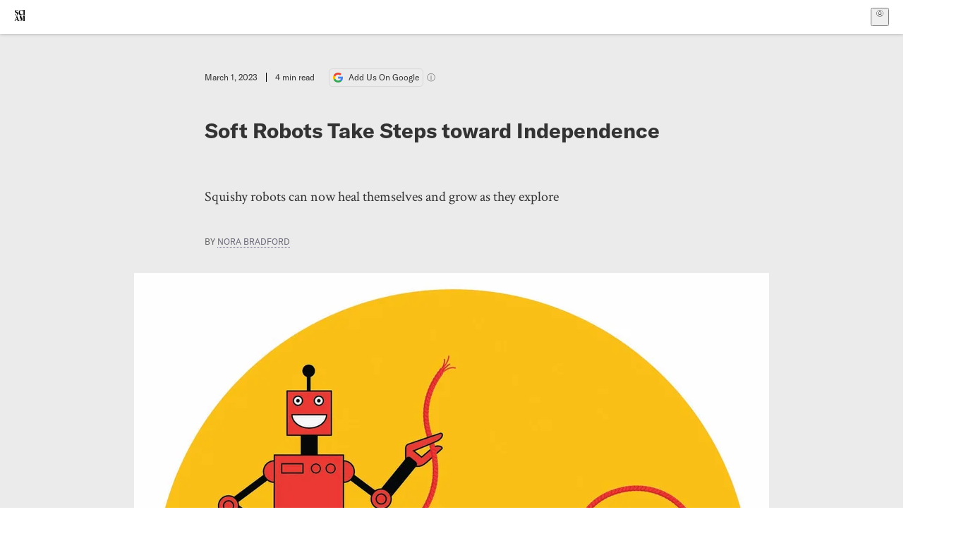

--- FILE ---
content_type: text/html; charset=utf-8
request_url: https://www.scientificamerican.com/article/soft-robots-take-steps-toward-independence/?error=cookies_not_supported&code=5f4fe54b-1f4f-487d-a03a-4168eff7ccca
body_size: 17475
content:
<!doctype html>
<html lang="en">
  <head>
    <meta charset="utf-8" />
    <title>Soft Robots Take Steps toward Independence | Scientific American</title>
    <link rel="canonical" href="https://www.scientificamerican.com/article/soft-robots-take-steps-toward-independence/">
    <meta name="theme-color" content="#fff"/>
    <meta name="robots" content="max-image-preview:large"/>
    <link rel="image_src" src="https://static.scientificamerican.com/sciam/cache/file/7B6D7EB9-FF84-41BC-9B5F8978BC45091C_source.jpg?w=1200">
    <meta property="og:url" content="https://www.scientificamerican.com/article/soft-robots-take-steps-toward-independence/"/>
    <meta property="og:image" content="https://static.scientificamerican.com/sciam/cache/file/7B6D7EB9-FF84-41BC-9B5F8978BC45091C_source.jpg?w=1200"/>
    <meta name="twitter:image" content="https://static.scientificamerican.com/sciam/cache/file/7B6D7EB9-FF84-41BC-9B5F8978BC45091C_source.jpg?w=1200"/>
    <meta name="author" content="Nora Bradford"/>
    <meta name="description" content="Squishy robots can now heal themselves and grow as they explore"/>
    <meta property="og:title" content="Soft Robots Take Steps toward Independence"/>
    <meta property="og:description" content="Squishy robots can now heal themselves and grow as they explore"/>
    <meta property="og:site_name" content="Scientific American"/>
    <meta property="og:type" content="article"/>
    <meta name="twitter:title" content="Soft Robots Take Steps toward Independence"/>
    <meta name="twitter:description" content="Squishy robots can now heal themselves and grow as they explore"/>
    <meta property="og:locale" content="en_US"/>
    <meta name="twitter:site" content="@sciam"/>
    <meta name="twitter:domain" content="scientificamerican.com"/>
    <meta name="twitter:card" content="summary_large_image"/>
    <script type="application/ld+json">{"@context":"https://schema.org","@type":"NewsArticle","mainEntityOfPage":{"@type":"WebPage","@id":"https://www.scientificamerican.com/article/soft-robots-take-steps-toward-independence/","breadcrumb":{"@type":"BreadcrumbList","itemListElement":[{"@type":"ListItem","position":1,"name":"Robotics","item":"https://www.scientificamerican.com/robotics/"},{"@type":"ListItem","position":2,"name":"Soft Robots Take Steps toward Independence","item":"https://www.scientificamerican.com/article/soft-robots-take-steps-toward-independence/"}]}},"headline":"Soft Robots Take Steps toward Independence","alternativeHeadline":"Soft Robots Take Steps toward Independence","description":"Squishy robots can now heal themselves and grow as they explore","url":"https://www.scientificamerican.com/article/soft-robots-take-steps-toward-independence/","thumbnailUrl":"https://static.scientificamerican.com/sciam/cache/file/7B6D7EB9-FF84-41BC-9B5F8978BC45091C_source.jpg?w=1200","image":["https://static.scientificamerican.com/sciam/cache/file/7B6D7EB9-FF84-41BC-9B5F8978BC45091C_source.jpg?w=1200","https://static.scientificamerican.com/sciam/cache/file/7B6D7EB9-FF84-41BC-9B5F8978BC45091C_source.jpg?crop=16%3A9%2Csmart&w=1920","https://static.scientificamerican.com/sciam/cache/file/7B6D7EB9-FF84-41BC-9B5F8978BC45091C_source.jpg?crop=4%3A3%2Csmart&w=1200","https://static.scientificamerican.com/sciam/cache/file/7B6D7EB9-FF84-41BC-9B5F8978BC45091C_source.jpg?crop=1%3A1%2Csmart&w=1000"],"datePublished":"2023-03-01T09:00:00-05:00","dateModified":"2024-05-02T01:16:00.928000+00:00","author":[{"@type":"Person","name":"Nora Bradford","url":"https://www.scientificamerican.com/author/nora-bradford/"}],"editor":null,"isAccessibleForFree":false,"publisher":{"@id":"https://www.scientificamerican.com/#publisher","name":"Scientific American"},"copyrightHolder":{"@id":"https://www.scientificamerican.com/#publisher","name":"Scientific American"}}</script>
    <script type="application/ld+json">{"@context":"https://schema.org","@type":"NewsMediaOrganization","@id":"https://www.scientificamerican.com/#publisher","name":"Scientific American","alternateName":"SciAm","legalName":"Scientific American, a Division of Springer Nature America, Inc.","description":"Scientific American is the essential guide to the most awe-inspiring advances in science and technology, explaining how they change our understanding of the world and shape our lives.","foundingDate":"1845-08-28","logo":{"@type":"ImageObject","url":"https://www.scientificamerican.com/static/sciam.svg"},"url":"https://www.scientificamerican.com/","masthead":"https://www.scientificamerican.com/masthead/","sameAs":["https://en.wikipedia.org/wiki/Scientific_American","https://www.wikidata.org/wiki/Q39379","https://www.jstor.org/publisher/sciamerican","https://x.com/sciam","https://www.youtube.com/user/SciAmerican","https://www.tiktok.com/@scientificamerican","https://www.threads.net/@scientific_american","https://www.facebook.com/ScientificAmerican/"],"address":{"@type":"PostalAddress","streetAddress":"1 New York Plaza","addressLocality":"New York","addressRegion":"NY","postalCode":"10004","addressCountry":"US"}}</script>
    <meta name="viewport" content="width=device-width, initial-scale=1.0" />
    <link rel="icon shortcut" href="/static/favicon.ico" />
    <link
      rel="alternate"
      type="application/rss+xml"
      title="RSS"
      href="https://www.scientificamerican.com/platform/syndication/rss/"
    />
    <script data-layer="critical">;performance.mark('app-load-start');((d,ael,dcl,unl,cxl,log,onunl)=>{log('[readyState]',d.readyState);d[ael]('readystatechange',()=>log('[readyState]',d.readyState));d[ael](dcl,()=>log(dcl));d[ael](unl,onunl);window.onload=()=>{d.removeEventListener(unl,onunl);log('windowloaded')};})(document,'addEventListener','DOMContentLoaded','beforeunload','cancelled',(...msg)=>console.log('[dev]',...msg),()=>{window[cxl]=true;log(cxl)});((l,pii) => {if (pii.some(p => l.search.includes(p+"="))) {window.initSearch = l.search;const anon = new URLSearchParams(l.search);pii.forEach(p => anon.delete(p));history.replaceState({}, "", l.pathname + "?" + anon);}
})(location, ["email", "magic_link", "token", "code", "state"]);</script>
    <script type="module" crossorigin src="/static/bundle.BK67io-6.js"></script>
    <link rel="modulepreload" crossorigin href="/static/chunks/preload-helper-MnokBkrb.js">
    <link rel="modulepreload" crossorigin href="/static/chunks/vendor-react-B-Vyd1x7.js">
    <link rel="modulepreload" crossorigin href="/static/chunks/sciam-F0lYLd9n.js">
    <link rel="modulepreload" crossorigin href="/static/chunks/use-auth-Bv0QkuY6.js">
    <link rel="modulepreload" crossorigin href="/static/chunks/datalayer-BUxHYK4X.js">
    <link rel="modulepreload" crossorigin href="/static/chunks/use-user-DgtGmJBQ.js">
    <link rel="modulepreload" crossorigin href="/static/chunks/storage-1WketebU.js">
    <link rel="modulepreload" crossorigin href="/static/chunks/use-chargebee-B3HVPlhv.js">
    <link rel="modulepreload" crossorigin href="/static/chunks/use-plan-B3HE6M6J.js">
    <link rel="modulepreload" crossorigin href="/static/chunks/use-cart-Xi_3pD9A.js">
    <link rel="modulepreload" crossorigin href="/static/chunks/tally-BPkw6UlL.js">
    <link rel="modulepreload" crossorigin href="/static/chunks/use-consent-frcpGqwf.js">
    <link rel="modulepreload" crossorigin href="/static/chunks/use-count-DCxKDE24.js">
    <link rel="modulepreload" crossorigin href="/static/chunks/provider-1zT_Y5lD.js">
    <link rel="modulepreload" crossorigin href="/static/chunks/useOverlay-D-ocqjaO.js">
    <link rel="modulepreload" crossorigin href="/static/chunks/gtm-jFHQ3j6T.js">
    <link rel="stylesheet" crossorigin href="/static/assets/bundle-CqsJjkVt.css">
    
    <link rel="stylesheet" href="/static/assets/ColumnSignup-BgAU8OG1.css">
    <link rel="stylesheet" href="/static/assets/ArticleList-CbosH0t6.css">
    <link rel="stylesheet" href="/static/assets/Header-CRsy5hbB.css">
    <link rel="stylesheet" href="/static/assets/Kicker-BuYKkL60.css">
    <link rel="stylesheet" href="/static/assets/ArticleDisplay-CkAgyHRP.css">
    <link rel="stylesheet" href="/static/assets/SubmitPostModule-B9Sd6hTZ.css">
    <link rel="stylesheet" href="/static/assets/TalkIcon-CYQQg01-.css">
    <link rel="stylesheet" href="/static/assets/Body-Dua_D-CD.css">
    <link rel="stylesheet" href="/static/assets/images--Rm_Dt2j.css">
    <link rel="stylesheet" href="/static/assets/Input-C57946EV.css">
    <link rel="stylesheet" href="/static/assets/DynamicLabelInput-DwXtCBSS.css">
    <link rel="stylesheet" href="/static/assets/index-5Au9tkUb.css">
    <link rel="stylesheet" href="/static/assets/Article-DIE7IuKC.css">
    <link rel="stylesheet" href="/static/assets/C52LWZEX.css">
    <link rel="stylesheet" href="/static/assets/Article-BJfUwIuQ.css">
    <link rel="stylesheet" href="/static/assets/Header-CrA2yIJ8.css">
    <link rel="stylesheet" href="/static/assets/DefaultLayout-DEYi769u.css">
    <link rel="stylesheet" href="/static/assets/article-vaVZbeOi.css">
    <link rel="modulepreload" href="/static/article.DeOcXoo9.js" crossorigin fetchpriority="auto">
    <link rel="preload" href="https://www.googletagmanager.com/gtm.js?id=GTM-5FLM662" as="script" fetchpriority="auto">
    <link rel="preload" href="https://www.scientificamerican.com/sciads/sciads.js" as="script" fetchpriority="auto">
  </head>
  <body>
    <div id="app"><header class="headerContainer-0tiux" role="banner"><a href="#main" id="skipToMain" class="skiptocontent sr-only-focusable sr-only">Skip to main content</a><div class="header-cCAfM flex-8QhDt"><div class="left-uYWbO flex-8QhDt"><a href="/" aria-label="Scientific American" class="logoLink-4-cIk"><span class="sr-only">Scientific American</span><svg width="1em" height="1em" viewBox="0 0 120.79 128.39" fill="currentColor" role="img" aria-label="Scientific American"><path d="M7.98 58.19c2.3 0 5.24 3.18 14.53 3.18 13.66 0 21.75-8.57 21.75-17.86 0-7.86-3.73-12.94-11.43-17.23l-9.37-5.24c-4.05-2.3-7.46-5.32-7.46-9.92 0-4.92 3.73-7.7 9.69-7.7s11.35 4.21 13.02 13.26h1.98V.95h-1.83c-.16 1.43-.87 2.06-1.75 2.06-2.06 0-4.53-2.94-12.62-2.94C13.85.08 5.12 6.51 5.12 16.35c0 7.3 3.26 11.83 9.77 15.56l9.61 5.48c5.48 3.18 7.7 6.19 7.7 10.72 0 5.64-3.18 9.77-10.64 9.77-9.29 0-13.58-5.08-15.32-16.2H4.1V60.5h1.98c.16-1.67.95-2.3 1.91-2.3Zm65.97 3.26c11.11-.03 19.13-8.81 20.4-20.72l-2.22-.64c-2.54 8.26-7.22 12.46-13.97 12.46-12.23 0-16.04-14.93-16.04-27.87 0-15.56 6.11-21.28 14.13-21.28 5.72 0 11.83 5.72 14.45 16.59h2.06V.95h-1.91c-.16 1.27-.87 2.06-2.14 2.06-1.91 0-5.72-3.02-11.83-3.02-14.85 0-28.66 12.07-28.66 32.39 0 17.39 10.96 29.1 25.72 29.06Zm14.53 42.72L76.49 68.84H56.24v1.75c3.33.16 4.76.95 4.76 5.95v42c0 6.03-1.67 8.1-5.32 8.1-2.54 0-4.53-1.91-6.51-6.91L29.11 68.12h-2.7L6.35 119.89c-2.17 5.72-4.3 6.75-6.35 6.75v1.75h18.02v-1.75c-5.8-.24-8.65-2.7-5.8-10.48l2.05-5.4h17.88l3.45 8.97c2.3 5.72.64 6.91-3.73 6.91v1.75h39.62v-1.75c-4.13 0-6.27-1.19-6.27-8.02l.48-42.08 17.07 51.29h2.14l17.63-51.05v43.9c0 5.48-1.75 5.95-5.08 5.95v1.75h23.34v-1.75c-3.33 0-4.76-.48-4.76-5.95V76.54c0-5.56 1.43-5.95 4.76-5.95v-1.75h-19.85l-12.46 35.33Zm-72.88 3.1 7.56-19.85 7.63 19.85H15.6ZM120.79 2.7V.95h-23.1V2.7c3.33 0 4.84.32 4.84 5.95v44.14c0 5.48-1.51 5.95-4.84 5.95v1.75h23.1v-1.75c-3.33 0-4.76-.48-4.76-5.95V8.65c0-5.64 1.43-5.95 4.76-5.95Z"></path></svg></a></div><div class="center-ZN-Wa flex-8QhDt"></div><div class="right-W53pL flex-8QhDt"><button type="button" id="radix-:Rnl:" aria-haspopup="menu" aria-expanded="false" data-state="closed" class="trigger-kKYcM" aria-label="User Menu"><div class="dropdownIconContainer--yKdJ"><svg width="1em" height="1em" viewBox="0 0 472 472" fill="currentColor" role="img" aria-label="User" class="dropdownIcon-lOe-h profileIconImg-p2hpy"><path d="M403 69a235 235 0 0 0-334 0 235 235 0 0 0 0 334 235 235 0 0 0 334 0 235 235 0 0 0 0-334ZM118 412a122 122 0 0 1 237 0 211 211 0 0 1-237 0Zm41-197a77 77 0 1 1 155 0 77 77 0 0 1-155 0Zm216 181c-14-43-48-77-91-92a101 101 0 1 0-96 0c-43 15-77 49-91 92a212 212 0 1 1 278 0Z"></path></svg><div class="dropdownIcon-lOe-h initials-76MAg"><span style="position:relative"></span></div></div></button></div></div></header><main class="main-kSL-E"><article class="article-2blix"><div class="article__header-mGlmH"><div class="article_date_and_read_time-hPdNV"><p class="article_pub_date-zPFpJ">March 1, 2023</p><p class="article_read_time-ZYXEi">4<!-- --> min read</p><a href="https://www.google.com/preferences/source?q=scientificamerican.com" target="_blank" class="google_cta-CuF5m"><img src="[data-uri]" alt="Google Logo"/> <span class="google_cta_text-ykyUj"><span class="google_cta_text_desktop-wtvUj">Add Us On Google</span><span class="google_cta_text_mobile-jmni9">Add SciAm</span></span></a><span class="google_cta_icon-pdHW3"></span></div><h1 data-testid="article-title" class="article_hed-lWOBk"><p>Soft Robots Take Steps toward Independence</p></h1><div class="article_dek-vct0y"><p>Squishy robots can now heal themselves and grow as they explore</p></div><p class="article_authors-ZdsD4">By <a class="article_authors__link--hwBj" href="/author/nora-bradford/">Nora Bradford</a> </p><figure class="lead_image-Hfr4j" data-disable-apple-news="true"><img src="https://static.scientificamerican.com/sciam/cache/file/7B6D7EB9-FF84-41BC-9B5F8978BC45091C_source.jpg?w=600" alt="" srcSet="https://static.scientificamerican.com/sciam/cache/file/7B6D7EB9-FF84-41BC-9B5F8978BC45091C_source.jpg?w=600 600w, https://static.scientificamerican.com/sciam/cache/file/7B6D7EB9-FF84-41BC-9B5F8978BC45091C_source.jpg?w=900 900w, https://static.scientificamerican.com/sciam/cache/file/7B6D7EB9-FF84-41BC-9B5F8978BC45091C_source.jpg?w=1000 1000w, https://static.scientificamerican.com/sciam/cache/file/7B6D7EB9-FF84-41BC-9B5F8978BC45091C_source.jpg?w=1200 1200w, https://static.scientificamerican.com/sciam/cache/file/7B6D7EB9-FF84-41BC-9B5F8978BC45091C_source.jpg?w=1350 1350w" sizes="(min-width: 900px) 900px, (min-resolution: 2dppx) 75vw, (min-resolution: 2.1dppx) 50vw, 100vw" class="lead_image__img-xKODG" style="--w:1536;--h:1536" fetchpriority="high"/><figcaption class="lead_image__figcaption-jJomN"> <div class="lead_image__credit-vAQx6"><p>Thomas Fuchs</p></div></figcaption></figure><div class="article_eyebrows-GlOrN"><div><div class="eyebrows_container-X6CAt"></div></div></div></div><div class="body-n0vxv prose-mhScE prose-MpLPk article__body-JuzOb"><p class="" data-block="sciam/paragraph">Constructed from delicate, flexible and lifelike materials, soft robots have the potential to improve on their clunky, metal-bodied predecessors. Such machines could more nimbly explore other planets, gently collect organisms from the ocean depths and even lend surgeons a hand. But stubborn design challenges have long held them back from making it out of the lab and into our lives. Now a new generation of soft robots is navigating, growing and self-repairing its way to meeting researchers' lofty expectations.</p><p class="" data-block="sciam/paragraph">Squishy materials let robots deform to adapt to changing environments, such as constricting tunnels. Soft robots can also handle fragile materials, such as human organs or brittle rocks, without crushing them. Even some mostly rigid-bodied robots, including the famously agile walkers made by Boston Dynamics, incorporate soft parts for better movement. Many developments in soft robotics are inspired by traits of living organisms, such as octopuses' flexibility or the high water content of jellyfish. And new designs seek something less tangible: animal-like independence.</p><p class="" data-block="sciam/paragraph">&ldquo;The robotics community has been continuously focusing on the science and engineering of autonomy,&rdquo; says Massachusetts Institute of Technology roboticist and computer scientist Daniela Rus. &ldquo;We have made advancements on the soft body components and also on the algorithmic control ... and we are now using these advancements to make increasingly more capable and self-contained autonomous soft robots.&rdquo;</p><hr/><h2>On supporting science journalism</h2><p>If you&#x27;re enjoying this article, consider supporting our award-winning journalism by<!-- --> <a href="/getsciam/">subscribing</a>. By purchasing a subscription you are helping to ensure the future of impactful stories about the discoveries and ideas shaping our world today.</p><hr/><p class="" data-block="sciam/paragraph">When independently exploring treacherous territory, soft robots are more prone to cuts and punctures than rigid machines are. One group of researchers, inspired by the self-healing properties of human skin, recently created an experimental robot that can bounce back from small injuries. The team described its study findings in <i>Science Advances</i>.</p><p class="" data-block="sciam/paragraph">&ldquo;If we have our druthers and achieve robots that operate for years at a time while performing dexterous tasks, then many opportunities open up for us,&rdquo; says study co-author Robert Shepherd, an engineer at Cornell University. &ldquo;One clear example is space exploration&mdash;perhaps building research habitats on the moon or even surveying the oceans of Europa. In these remote operating environments, robots will accumulate damage and may not have anyone around to repair them.&rdquo;</p><p class="" data-block="sciam/paragraph">Shepherd and his team designed a soft robot that not only heals damage but doesn't need to be told when to do so. Using fiber-optic sensors, the robot can detect when its material has been punctured. Then it uses a hyperelastic material, called polyurethane urea elastomer, to quickly heal the wound. The robot is also programmed to move in a new direction after damage&mdash;ideally escaping whatever caused it. Later work could expand these repairs to bigger missing chunks and holes.</p><p class="" data-block="sciam/paragraph">Another team created a soft robot that &ldquo;grows&rdquo; like a plant or fungus for a study published last year in the <i>Proceedings of the National Academy of Sciences USA</i>. Growing robots could burrow underground or lay new infrastructure on other planets. But to grow, soft robots typically have to drag material behind them and use it to 3-D-print new structures. This can hinder a robot's work like lugging around a garden hose would for a person, says study co-author Chris Ellison, a University of Minnesota engineer and materials scientist. &ldquo;If you drag your garden hose, and you turn a corner around a tree, the force on the hose goes up,&rdquo; he says. And it continues to increase exponentially with each bend.</p><p class="" data-block="sciam/paragraph">The researchers turned to plants for a solution. &ldquo;They don't extend their roots by dragging more roots behind them,&rdquo; Ellison says. &ldquo;They transport liquids, and then they transform those liquids to solids, and that ultimately is what builds a structure.&rdquo; His team's new robot uses light to solidify a liquid while spitting it out of a small hole to form a tube, which extends from its launching point to wherever it needs to go. The robot can control the tube's shape as it grows, allowing for navigation of complicated paths without running into the garden hose problem. Robots might one day use this technology to smoothly inspect pipes underground or to pass through the human body for medical applications, Ellison adds.</p><p class="" data-block="sciam/paragraph">Engineers have also made major progress in improving soft robots' sensing and motion abilities, which will aid deployment in remote environments. For example, Rus's group recently built a robot with networks of air-filled channels throughout its body. It can measure pressure changes within these channels to determine where its body parts are in space, similar to human proprioception. Other groups have experimented with various types of sensors, artificial muscles and machine learning to create smoother movement and precise perception.</p><p class="" data-block="sciam/paragraph">Building soft robots that can work, heal and grow independently could change many areas of human life. &ldquo;Soft robot hands are enabling a new age for manufacturing,&rdquo; Rus says. Dexterous robots could fit into factory settings more easily if they had humanlike hands that could use the same tools we do, notes ETH Z&uuml;rich roboticist Robert Katzschmann, who was not involved in the above studies.</p><p class="" data-block="sciam/paragraph">Soft robots could also find a place in hospitals. Working alongside nurses and doctors, a robot could help softly and safely hold organs in place during surgery. &ldquo;Helping hands could make medicine a bit less costly,&rdquo; Katzschmann says, &ldquo;so you don't need 10 people in an OR. You could do with just one or two.&rdquo; Ellison's team says its robot could someday grow through tissue and search for cancerous tumors, potentially replacing a dangerous surgery altogether.</p><p class="" data-block="sciam/paragraph">&ldquo;I think soft robots are an avenue to endurance and agility not seen before in artificial machines,&rdquo; Shepherd says. With heightened sensing and motion skills, robust compositions, and newfound independence, these squishy machines' future looks solid.</p></div><footer class="footer-UXCH4"><div class="divide-w1-w1"><div class="rights-tb72h"><a target="_blank" href="https://s100.copyright.com/AppDispatchServlet?publisherName=sciam&amp;publication=sciam&amp;title=Soft+Power&amp;publicationDate=2023-03-01&amp;contentID=9758F241-E68B-4300-A83E47901BF57C63&amp;orderBeanReset=true&amp;author=Nora+Bradford&amp;volume=328&amp;startPage=12&amp;copyright=Copyright+2023+Scientific+American%2C+Inc.">Rights &amp; Permissions</a></div></div><div class="divide-w1-w1"></div><div class="divide-w1-w1"><div class="subdivide-eq67o"><div class="bio-0RV1k"><p><b><a class="bioLink-vdOHW" href="/author/nora-bradford/">Nora Bradford</a></b> is a freelance science writer, former news intern at <i>Scientific American</i> and a Ph.D. student in cognitive science. Follow Bradford on Bluesky <a href="https://bsky.app/profile/norabradford.bsky.social">@norabradford.bsky.social</a></p></div><a href="/author/nora-bradford/">More by <span>Nora Bradford</span></a></div></div><div class="divide-w1-w1"><div class="viewIssue-CEiW8"><a class="issueThumb-vmCRa" href="/issue/sa/2023/03-01/"><img class="thumb-ko7G8" src="https://static.scientificamerican.com/sciam/cache/file/BDCD9BAF-C63D-4660-B9275346CA893D72_source.jpg" alt="Scientific American Magazine Vol 328 Issue 3" srcSet="https://static.scientificamerican.com/sciam/cache/file/BDCD9BAF-C63D-4660-B9275346CA893D72_source.jpg?w=300 300w, https://static.scientificamerican.com/sciam/cache/file/BDCD9BAF-C63D-4660-B9275346CA893D72_source.jpg?w=600 600w, https://static.scientificamerican.com/sciam/cache/file/BDCD9BAF-C63D-4660-B9275346CA893D72_source.jpg?w=900 900w" sizes="300px" width="300" loading="lazy"/></a><cite class="issueInfo-Mo92T">This article was published with the title “<span>Soft Power</span>” in<!-- --> <span class="citation-IRc1W"><i>Scientific American Magazine</i> Vol. 328<!-- --> No. 3<!-- --> <!-- -->(<time dateTime="2023-03-01">March 2023</time>)<!-- -->, p. 12</span><br/><small class="doi-JDkdC">doi:<!-- -->10.1038/scientificamerican0323-12</small></cite><div class="issueLinks-T60pv"><a href="/issue/sa/2023/03-01/" class="button--8YKq">View This Issue</a></div></div></div></footer><section class="subscriptionPleaContainer-D09dM"><h2 class="subscriptionPleaHeading-DMY4w">It’s Time to Stand Up for Science</h2><p class="subscriptionPleaText--StZo">If you enjoyed this article, I’d like to ask for your support.<!-- --> <span class="subscriptionPleaItalicFont-i0VVV">Scientific American</span> has served as an advocate for science and industry for 180 years, and right now may be the most critical moment in that two-century history.</p><p class="subscriptionPleaText--StZo">I’ve been a <span class="subscriptionPleaItalicFont-i0VVV">Scientific American</span> <!-- -->subscriber since I was 12 years old, and it helped shape the way I look at the world.<!-- --> <span class="subscriptionPleaItalicFont-i0VVV">SciAm </span>always educates and delights me, and inspires a sense of awe for our vast, beautiful universe. I hope it does that for you, too.</p><p class="subscriptionPleaText--StZo">If you<!-- --> <a class="subscriptionPleaLink-FiqVM subscriptionPleaBoldFont-nQHHb" href="/getsciam/">subscribe to<!-- --> <span class="subscriptionPleaItalicFont-i0VVV">Scientific American</span></a>, you help ensure that our coverage is centered on meaningful research and discovery; that we have the resources to report on the decisions that threaten labs across the U.S.; and that we support both budding and working scientists at a time when the value of science itself too often goes unrecognized.</p><p class="subscriptionPleaText--StZo">In return, you get essential news,<!-- --> <a class="subscriptionPleaLink-FiqVM subscriptionPleaBoldFont-nQHHb" href="/podcasts/">captivating podcasts</a>, brilliant infographics,<!-- --> <a class="subscriptionPleaLink-FiqVM subscriptionPleaBoldFont-nQHHb" href="/newsletters/">can&#x27;t-miss newsletters</a>, must-watch videos,<!-- --> <a class="subscriptionPleaLink-FiqVM subscriptionPleaBoldFont-nQHHb" href="/games/">challenging games</a>, and the science world&#x27;s best writing and reporting. You can even<!-- --> <a class="subscriptionPleaLink-FiqVM subscriptionPleaBoldFont-nQHHb" href="/getsciam/gift/">gift someone a subscription</a>.</p><p class="subscriptionPleaText--StZo">There has never been a more important time for us to stand up and show why science matters. I hope you’ll support us in that mission.</p><div class="subscriptionPleaFooter-yeZXF"><img class="subscriptionPleaEditorImg-d-tfq" src="/static/assets/davidEwalt-DfgtbvSa.png" alt=""/><div class="subscriptionPleaEditorSignature-3B8KR"><p>Thank you,</p><p><span class="subscriptionPleaBoldFont-nQHHb">David M. Ewalt,<!-- --> </span><span>Editor in Chief, </span><span class="subscriptionPleaItalicFont-i0VVV">Scientific American</span></p></div><a href="/getsciam/?utm_source=site&amp;utm_medium=display&amp;utm_term=eic_stand_up_for_science" class="subscribePleaBtn-75XXf baseBtn-ZNLef darkGrayBtn-p1Ce6">Subscribe</a></div></section><div class="breakoutContainer-UppO6"><gpt-ad class="ad-Xtmn1" unitpath="injector" style="--margin:0.25rem 0 1.25rem" id-format="gpt-unit-{}" sizes-from-0="320x450,300x250,300x50,320x50,fluid" sizes-from-745="320x450,728x90,300x250,fluid" sizes-from-1000="970x350,970x250,970x90,728x90,300x250,fluid" targeting-pos="article-footer"></gpt-ad></div></article></main><div role="complementary" class="footerSubscribe-QtEdJ"><div class="footerFlexContainer-VhvVp footerContainer-d7pL1"><div class="footerLinks-NdlYP"><p class="footerText-Qzk9H">Subscribe to <i>Scientific American</i> to learn and share the most exciting discoveries, innovations and ideas shaping our world today.</p><a class="footerLink-TJEe5" href="/getsciam/">Subscription Plans</a><a class="footerLink-TJEe5" href="/getsciam/gift/">Give a Gift Subscription</a></div></div></div><footer class="footer-0q8By"><div class="grid-ooCFg footerContainer-d7pL1"><div><ul><li class="footerSmallLink-iIemO"><b>Explore SciAm</b></li><li><a class="footerSmallLink-iIemO" href="/latest-issue/">Latest Issue</a></li><li><a class="footerSmallLink-iIemO" href="/">News</a></li><li><a class="footerSmallLink-iIemO" href="/opinion/">Opinion</a></li><li><a class="footerSmallLink-iIemO" href="/newsletters/">Newsletters</a></li><li><a class="footerSmallLink-iIemO" href="/podcasts/">Podcasts</a></li><li><a class="footerSmallLink-iIemO" href="/games/">Games</a></li><li><a class="footerSmallLink-iIemO" href="/travel/">Travel</a></li></ul></div><div><ul class="footer-links"><li class="footerSmallLink-iIemO footerLinkHeader-tJbSC"><b>Company</b></li><li><a class="footerSmallLink-iIemO" href="/page/about-scientific-american/">About</a></li><li><a class="footerSmallLink-iIemO" href="/pressroom/">Press Room</a></li><li><a class="footerSmallLink-iIemO" href="/page/frequently-asked-questions/subscriptions-products/">FAQs</a></li><li><a class="footerSmallLink-iIemO" href="/page/contact-us/customer-service/">Contact Us</a></li><li><a class="footerSmallLink-iIemO" href="/standards-and-ethics/">Standards &amp; Ethics</a></li><li><a class="footerSmallLink-iIemO" href="/page/international/">International Editions</a></li><li><a class="footerSmallLink-iIemO" href="/mediakit/">Advertise</a></li></ul></div><div><ul class="footer-links"><li class="footerSmallLink-iIemO footerLinkHeader-tJbSC"><b>More</b></li><li><a class="footerSmallLink-iIemO" href="/accessibility-statement/">Accessibility</a></li><li><a class="footerSmallLink-iIemO" href="/page/terms-of-use/">Terms of Use</a></li><li><a class="footerSmallLink-iIemO" href="/page/privacy-policy/">Privacy Policy</a></li><li><a class="footerSmallLink-iIemO" href="/page/us-state-privacy-rights/">US State Privacy Rights</a></li><li><a class="footerSmallLink-iIemO" href="#" data-cc-action="preferences">Use of cookies/Do not sell my data</a></li><li><a class="footerSmallLink-iIemO" href="/page/return-refund-policy/">Return &amp; Refund Policy</a></li></ul></div></div><div class="footerContainer-d7pL1"><div class="footerCopyright-PXhIs"><p>Scientific American is part of Springer Nature, which owns or has commercial relations with thousands of scientific publications (many of them can be found at www.springernature.com/us). Scientific American maintains a strict policy of editorial independence in reporting developments in science to our readers.</p><p>© 2025 SCIENTIFIC AMERICAN, A DIVISION OF SPRINGER NATURE AMERICA, INC.<br/>ALL RIGHTS RESERVED.</p></div><p class="footerSocialMedia-JNmzI"><span class="footerLogo-4M9Sa"><svg width="75px" height="75px" viewBox="0 0 120.79 128.39" fill="currentColor" role="img" aria-label="Scientific American"><path d="M7.98 58.19c2.3 0 5.24 3.18 14.53 3.18 13.66 0 21.75-8.57 21.75-17.86 0-7.86-3.73-12.94-11.43-17.23l-9.37-5.24c-4.05-2.3-7.46-5.32-7.46-9.92 0-4.92 3.73-7.7 9.69-7.7s11.35 4.21 13.02 13.26h1.98V.95h-1.83c-.16 1.43-.87 2.06-1.75 2.06-2.06 0-4.53-2.94-12.62-2.94C13.85.08 5.12 6.51 5.12 16.35c0 7.3 3.26 11.83 9.77 15.56l9.61 5.48c5.48 3.18 7.7 6.19 7.7 10.72 0 5.64-3.18 9.77-10.64 9.77-9.29 0-13.58-5.08-15.32-16.2H4.1V60.5h1.98c.16-1.67.95-2.3 1.91-2.3Zm65.97 3.26c11.11-.03 19.13-8.81 20.4-20.72l-2.22-.64c-2.54 8.26-7.22 12.46-13.97 12.46-12.23 0-16.04-14.93-16.04-27.87 0-15.56 6.11-21.28 14.13-21.28 5.72 0 11.83 5.72 14.45 16.59h2.06V.95h-1.91c-.16 1.27-.87 2.06-2.14 2.06-1.91 0-5.72-3.02-11.83-3.02-14.85 0-28.66 12.07-28.66 32.39 0 17.39 10.96 29.1 25.72 29.06Zm14.53 42.72L76.49 68.84H56.24v1.75c3.33.16 4.76.95 4.76 5.95v42c0 6.03-1.67 8.1-5.32 8.1-2.54 0-4.53-1.91-6.51-6.91L29.11 68.12h-2.7L6.35 119.89c-2.17 5.72-4.3 6.75-6.35 6.75v1.75h18.02v-1.75c-5.8-.24-8.65-2.7-5.8-10.48l2.05-5.4h17.88l3.45 8.97c2.3 5.72.64 6.91-3.73 6.91v1.75h39.62v-1.75c-4.13 0-6.27-1.19-6.27-8.02l.48-42.08 17.07 51.29h2.14l17.63-51.05v43.9c0 5.48-1.75 5.95-5.08 5.95v1.75h23.34v-1.75c-3.33 0-4.76-.48-4.76-5.95V76.54c0-5.56 1.43-5.95 4.76-5.95v-1.75h-19.85l-12.46 35.33Zm-72.88 3.1 7.56-19.85 7.63 19.85H15.6ZM120.79 2.7V.95h-23.1V2.7c3.33 0 4.84.32 4.84 5.95v44.14c0 5.48-1.51 5.95-4.84 5.95v1.75h23.1v-1.75c-3.33 0-4.76-.48-4.76-5.95V8.65c0-5.64 1.43-5.95 4.76-5.95Z"></path></svg></span><a href="https://www.facebook.com/ScientificAmerican" target="_blank" alt="Facebook link" title="Facebook"><svg class="footerSocialIcon-jED2v" xmlns="http://www.w3.org/2000/svg" viewBox="0 0 320 512"><path d="M279.14 288l14.22-92.66h-88.91v-60.13c0-25.35 12.42-50.06 52.24-50.06h40.42V6.26S260.43 0 225.36 0c-73.22 0-121.08 44.38-121.08 124.72v70.62H22.89V288h81.39v224h100.17V288z"></path></svg></a><a href="https://www.instagram.com/scientific_american/?hl=en" target="_blank" alt="Instagram link" title="Instagram"><svg class="footerSocialIcon-jED2v" xmlns="http://www.w3.org/2000/svg" viewBox="0 0 448 512"><path d="M224.1 141c-63.6 0-114.9 51.3-114.9 114.9s51.3 114.9 114.9 114.9S339 319.5 339 255.9 287.7 141 224.1 141zm0 189.6c-41.1 0-74.7-33.5-74.7-74.7s33.5-74.7 74.7-74.7 74.7 33.5 74.7 74.7-33.6 74.7-74.7 74.7zm146.4-194.3c0 14.9-12 26.8-26.8 26.8-14.9 0-26.8-12-26.8-26.8s12-26.8 26.8-26.8 26.8 12 26.8 26.8zm76.1 27.2c-1.7-35.9-9.9-67.7-36.2-93.9-26.2-26.2-58-34.4-93.9-36.2-37-2.1-147.9-2.1-184.9 0-35.8 1.7-67.6 9.9-93.9 36.1s-34.4 58-36.2 93.9c-2.1 37-2.1 147.9 0 184.9 1.7 35.9 9.9 67.7 36.2 93.9s58 34.4 93.9 36.2c37 2.1 147.9 2.1 184.9 0 35.9-1.7 67.7-9.9 93.9-36.2 26.2-26.2 34.4-58 36.2-93.9 2.1-37 2.1-147.8 0-184.8zM398.8 388c-7.8 19.6-22.9 34.7-42.6 42.6-29.5 11.7-99.5 9-132.1 9s-102.7 2.6-132.1-9c-19.6-7.8-34.7-22.9-42.6-42.6-11.7-29.5-9-99.5-9-132.1s-2.6-102.7 9-132.1c7.8-19.6 22.9-34.7 42.6-42.6 29.5-11.7 99.5-9 132.1-9s102.7-2.6 132.1 9c19.6 7.8 34.7 22.9 42.6 42.6 11.7 29.5 9 99.5 9 132.1s2.7 102.7-9 132.1z"></path></svg></a><a href="https://www.linkedin.com/company/scientific-american" target="_blank" alt="LinkedIn link" title="LinkedIn"><svg class="footerSocialIcon-jED2v" xmlns="http://www.w3.org/2000/svg" viewBox="0 0 24 24"><path d="M22.23 0H1.77C.8 0 0 .77 0 1.72v20.56C0 23.23.8 24 1.77 24h20.46c.98 0 1.77-.77 1.77-1.72V1.72C24 .77 23.2 0 22.23 0zM7.27 20.1H3.65V9.24h3.62V20.1zM5.47 7.76h-.03c-1.22 0-2-.83-2-1.87 0-1.06.8-1.87 2.05-1.87 1.24 0 2 .8 2.02 1.87 0 1.04-.78 1.87-2.05 1.87zM20.34 20.1h-3.63v-5.8c0-1.45-.52-2.45-1.83-2.45-1 0-1.6.67-1.87 1.32-.1.23-.11.55-.11.88v6.05H9.28s.05-9.82 0-10.84h3.63v1.54a3.6 3.6 0 0 1 3.26-1.8c2.39 0 4.18 1.56 4.18 4.89v6.21z"></path></svg></a><a href="https://www.tiktok.com/@scientificamerican" target="_blank" alt="TikTok link" title="TikTok"><svg class="footerSocialIcon-jED2v" xmlns="http://www.w3.org/2000/svg" viewBox="0 0 24 24"><path d="M22.5 9.84202C20.4357 9.84696 18.4221 9.20321 16.7435 8.00171V16.3813C16.7429 17.9333 16.2685 19.4482 15.3838 20.7233C14.499 21.9984 13.246 22.973 11.7923 23.5168C10.3387 24.0606 8.75362 24.1477 7.24914 23.7664C5.74466 23.3851 4.39245 22.5536 3.37333 21.383C2.3542 20.2125 1.71674 18.7587 1.54617 17.2161C1.3756 15.6735 1.68007 14.1156 2.41884 12.7507C3.15762 11.3858 4.2955 10.279 5.68034 9.57823C7.06517 8.87746 8.63095 8.61616 10.1683 8.82927V13.0439C9.4648 12.8227 8.70938 12.8293 8.0099 13.063C7.31041 13.2966 6.70265 13.7453 6.2734 14.345C5.84415 14.9446 5.61536 15.6646 5.6197 16.402C5.62404 17.1395 5.8613 17.8567 6.29759 18.4512C6.73387 19.0458 7.34688 19.4873 8.04906 19.7127C8.75125 19.9381 9.5067 19.9359 10.2075 19.7063C10.9084 19.4768 11.5188 19.0316 11.9515 18.4345C12.3843 17.8374 12.6173 17.1188 12.6173 16.3813V0H16.7435C16.7406 0.348435 16.7698 0.696395 16.8307 1.03948V1.03948C16.9741 1.80537 17.2722 2.53396 17.7068 3.18068C18.1415 3.8274 18.7035 4.37867 19.3585 4.80075C20.2903 5.41688 21.3829 5.74528 22.5 5.74505V9.84202Z"></path></svg></a><a href="https://www.youtube.com/user/SciAmerican" target="_blank" alt="YouTube link" title="YouTube"><svg class="footerSocialIcon-jED2v" xmlns="http://www.w3.org/2000/svg" viewBox="0 0 576 512"><path d="M549.655 124.083c-6.281-23.65-24.787-42.276-48.284-48.597C458.781 64 288 64 288 64S117.22 64 74.629 75.486c-23.497 6.322-42.003 24.947-48.284 48.597-11.412 42.867-11.412 132.305-11.412 132.305s0 89.438 11.412 132.305c6.281 23.65 24.787 41.5 48.284 47.821C117.22 448 288 448 288 448s170.78 0 213.371-11.486c23.497-6.321 42.003-24.171 48.284-47.821 11.412-42.867 11.412-132.305 11.412-132.305s0-89.438-11.412-132.305zm-317.51 213.508V175.185l142.739 81.205-142.739 81.201z"></path></svg></a><a href="https://www.reddit.com/r/ScientificAmerican/" target="_blank" alt="Reddit link" title="Reddit"><svg class="footerSocialIcon-jED2v" xmlns="http://www.w3.org/2000/svg" viewBox="0 0 24 24"><path d="M20,7c-0.724,0-1.43,0.2-2.048,0.573c-1.423-0.844-3.102-1.347-4.856-1.503c0.505-1.1,1.289-1.571,2.047-1.769	C15.479,5.287,16.401,6,17.5,6C18.881,6,20,4.881,20,3.5C20,2.119,18.881,1,17.5,1c-1.133,0-2.079,0.759-2.386,1.792	c-2.125,0.429-3.147,1.84-3.62,3.241C9.527,6.113,7.63,6.636,6.048,7.573C5.43,7.2,4.724,7,4,7c-2.206,0-4,1.794-4,4	c0,1.443,0.787,2.758,2.017,3.461C2.315,18.658,6.679,22,12,22s9.685-3.342,9.983-7.539C23.213,13.758,24,12.443,24,11	C24,8.794,22.206,7,20,7z M5.628,12.997C5.628,11.951,6.646,11,7.449,11c1.046,0,1.611,0.894,1.611,1.997	c0,1.868-0.768,1.997-1.716,1.997C6.094,14.994,5.628,14.355,5.628,12.997z M12,18.891c-2.018,0-3.654-1.711-3.654-2.514	c0-0.444,1.636-0.393,3.654-0.393s3.654-0.069,3.654,0.393C15.654,17.18,14.018,18.891,12,18.891z M16.656,14.994	c-0.948,0-1.716-0.129-1.716-1.997c0-1.103,0.565-1.997,1.611-1.997c0.803,0,1.821,0.951,1.821,1.997	C18.372,14.355,17.906,14.994,16.656,14.994z"></path></svg></a></p></div></footer></div>
    <script id="__ENV__">globalThis.import_meta_env=JSON.parse(`{"PUBLIC_AUTH0_APP":"prod","PUBLIC_CHARGEBEE_APP":"prod","SENTRY_RELEASE":"26f6e3bfc11fa64272cf7478ecd4c1d7e631e017","PUBLIC_SA_API_HOST":"https://www.scientificamerican.com","PUBLIC_CHECKOUTS":"next","PUBLIC_GIFTS":"1","PUBLIC_DISCUSSIONS":"1","PUBLIC_PAYWALLS":"1","SENTRY_ENVIRONMENT":"production","PUBLIC_SCIADS":"https://www.scientificamerican.com/sciads/sciads.js"}`)</script>
    <script id="__DATA__">window.__DATA__=JSON.parse(`{"initialData":{"article":{"id":1304627,"contentful_id":"5GHbnvt5uItRS1zt9RNm1h","mura_id":"41F487F8-3225-45E4-80261628DDE7CF75","mura_contentid":"9758F241-E68B-4300-A83E47901BF57C63","title":"Soft Robots Take Steps toward Independence","display_title":"<p>Soft Robots Take Steps toward Independence</p>","share_title":null,"display_category":"Robotics","display_category_slug":"robotics","display_date":null,"slug":"soft-robots-take-steps-toward-independence","summary":"<p>Squishy robots can now heal themselves and grow as they explore</p>","blurb":"<p>Constructed from delicate, flexible and lifelike materials, soft robots have the potential to improve on their clunky, metal-bodied predecessors. Such machines could more nimbly explore other planets, gently collect organisms from the ocean depths and even lend surgeons a hand. But stubborn design challenges have long held them back from making it out of the lab and into our lives. Now a new generation of soft robots is navigating, growing and self-repairing its way to meeting researchers' lofty expectations.</p>","why_box":"","content":[{"tag":"p","type":"paragraph","attributes":{},"content":"Constructed from delicate, flexible and lifelike materials, soft robots have the potential to improve on their clunky, metal-bodied predecessors. Such machines could more nimbly explore other planets, gently collect organisms from the ocean depths and even lend surgeons a hand. But stubborn design challenges have long held them back from making it out of the lab and into our lives. Now a new generation of soft robots is navigating, growing and self-repairing its way to meeting researchers' lofty expectations."},{"tag":"p","type":"paragraph","attributes":{},"content":"Squishy materials let robots deform to adapt to changing environments, such as constricting tunnels. Soft robots can also handle fragile materials, such as human organs or brittle rocks, without crushing them. Even some mostly rigid-bodied robots, including the famously agile walkers made by Boston Dynamics, incorporate soft parts for better movement. Many developments in soft robotics are inspired by traits of living organisms, such as octopuses' flexibility or the high water content of jellyfish. And new designs seek something less tangible: animal-like independence."},{"tag":"p","type":"paragraph","attributes":{},"content":"&ldquo;The robotics community has been continuously focusing on the science and engineering of autonomy,&rdquo; says Massachusetts Institute of Technology roboticist and computer scientist Daniela Rus. &ldquo;We have made advancements on the soft body components and also on the algorithmic control ... and we are now using these advancements to make increasingly more capable and self-contained autonomous soft robots.&rdquo;"},{"tag":"p","type":"paragraph","attributes":{},"content":"When independently exploring treacherous territory, soft robots are more prone to cuts and punctures than rigid machines are. One group of researchers, inspired by the self-healing properties of human skin, recently created an experimental robot that can bounce back from small injuries. The team described its study findings in <i>Science Advances</i>."},{"tag":"p","type":"paragraph","attributes":{},"content":"&ldquo;If we have our druthers and achieve robots that operate for years at a time while performing dexterous tasks, then many opportunities open up for us,&rdquo; says study co-author Robert Shepherd, an engineer at Cornell University. &ldquo;One clear example is space exploration&mdash;perhaps building research habitats on the moon or even surveying the oceans of Europa. In these remote operating environments, robots will accumulate damage and may not have anyone around to repair them.&rdquo;"},{"tag":"p","type":"paragraph","attributes":{},"content":"Shepherd and his team designed a soft robot that not only heals damage but doesn't need to be told when to do so. Using fiber-optic sensors, the robot can detect when its material has been punctured. Then it uses a hyperelastic material, called polyurethane urea elastomer, to quickly heal the wound. The robot is also programmed to move in a new direction after damage&mdash;ideally escaping whatever caused it. Later work could expand these repairs to bigger missing chunks and holes."},{"tag":"p","type":"paragraph","attributes":{},"content":"Another team created a soft robot that &ldquo;grows&rdquo; like a plant or fungus for a study published last year in the <i>Proceedings of the National Academy of Sciences USA</i>. Growing robots could burrow underground or lay new infrastructure on other planets. But to grow, soft robots typically have to drag material behind them and use it to 3-D-print new structures. This can hinder a robot's work like lugging around a garden hose would for a person, says study co-author Chris Ellison, a University of Minnesota engineer and materials scientist. &ldquo;If you drag your garden hose, and you turn a corner around a tree, the force on the hose goes up,&rdquo; he says. And it continues to increase exponentially with each bend."},{"tag":"p","type":"paragraph","attributes":{},"content":"The researchers turned to plants for a solution. &ldquo;They don't extend their roots by dragging more roots behind them,&rdquo; Ellison says. &ldquo;They transport liquids, and then they transform those liquids to solids, and that ultimately is what builds a structure.&rdquo; His team's new robot uses light to solidify a liquid while spitting it out of a small hole to form a tube, which extends from its launching point to wherever it needs to go. The robot can control the tube's shape as it grows, allowing for navigation of complicated paths without running into the garden hose problem. Robots might one day use this technology to smoothly inspect pipes underground or to pass through the human body for medical applications, Ellison adds."},{"tag":"p","type":"paragraph","attributes":{},"content":"Engineers have also made major progress in improving soft robots' sensing and motion abilities, which will aid deployment in remote environments. For example, Rus's group recently built a robot with networks of air-filled channels throughout its body. It can measure pressure changes within these channels to determine where its body parts are in space, similar to human proprioception. Other groups have experimented with various types of sensors, artificial muscles and machine learning to create smoother movement and precise perception."},{"tag":"p","type":"paragraph","attributes":{},"content":"Building soft robots that can work, heal and grow independently could change many areas of human life. &ldquo;Soft robot hands are enabling a new age for manufacturing,&rdquo; Rus says. Dexterous robots could fit into factory settings more easily if they had humanlike hands that could use the same tools we do, notes ETH Z&uuml;rich roboticist Robert Katzschmann, who was not involved in the above studies."},{"tag":"p","type":"paragraph","attributes":{},"content":"Soft robots could also find a place in hospitals. Working alongside nurses and doctors, a robot could help softly and safely hold organs in place during surgery. &ldquo;Helping hands could make medicine a bit less costly,&rdquo; Katzschmann says, &ldquo;so you don't need 10 people in an OR. You could do with just one or two.&rdquo; Ellison's team says its robot could someday grow through tissue and search for cancerous tumors, potentially replacing a dangerous surgery altogether."},{"tag":"p","type":"paragraph","attributes":{},"content":"&ldquo;I think soft robots are an avenue to endurance and agility not seen before in artificial machines,&rdquo; Shepherd says. With heightened sensing and motion skills, robust compositions, and newfound independence, these squishy machines' future looks solid."}],"authors":[{"mura_id":"0F15A155-41E8-4B1B-A9FBBEAEBF6EB20C","url":"/author/nora-bradford/","contentful_id":"4cqFrgLlARL2Gm7fJsekqA","name":"Nora Bradford","slug":"nora-bradford","biography":"<p><b>Nora Bradford</b> is a freelance science writer, former news intern at <i>Scientific American</i> and a Ph.D. student in cognitive science. Follow Bradford on Bluesky <a href=\\"https://bsky.app/profile/norabradford.bsky.social\\">@norabradford.bsky.social</a></p>","short_biography":null,"picture_file":null,"category":"Freelance","contacts":[]}],"editors":[],"image_url":"https://static.scientificamerican.com/sciam/cache/file/7B6D7EB9-FF84-41BC-9B5F8978BC45091C_source.jpg","image_width":1536,"image_height":1536,"image_alt_text":null,"image_caption":null,"image_long_description":null,"image_credits":"<p>Thomas Fuchs</p>","image_desktop_url":null,"image_desktop_width":0,"image_desktop_height":0,"image_mp4_url":null,"image_mp4_width":0,"image_mp4_height":0,"image_block_syndication":true,"release_date":"2023-03-01T09:00:00-05:00","date_published":"2023-03-01T09:00:00-05:00","primary_category":"Technology","primary_category_slug":"technology","subcategory":"Robotics","subcategory_slug":"robotics","subtype":"news","column":"Advances","digital_column":null,"digital_column_slug":null,"digital_column_url":null,"digital_column_frequency":null,"digital_column_description":null,"digital_column_newsletter_id":null,"digital_column_newsletter_name":null,"digital_column_signup_cta":null,"digital_column_email_subject":null,"collection_slug":null,"collection_name":null,"partner_title":null,"partner_url":null,"partner_end_note":null,"article_doi":"10.1038/scientificamerican0323-12","categories":["Advances","Robotics","Technology"],"contains_media":null,"is_partner":false,"is_resalable":true,"is_syndicated":false,"is_opinion":false,"is_sensitive":null,"journal_issue_name":"Scientific American Volume 328, Issue 3","keywords":[],"media_url":null,"media_type":null,"podcast_series_name":null,"podcast_series_slug":null,"published_at_date":"2023-03-01","published_at_date_time":"2023-03-01T09:00:00-05:00","published_at_time":"09:00:00","tags":[],"type":"Article","updated_at_date_time":"2024-05-02T01:16:00.928000+00:00","paywall_exempt":false,"page_number":"12","print_title":"Soft Power","print_dek":"<p>Squishy robots get ready to set out on their own</p>","canonical_url":null,"url":"/article/soft-robots-take-steps-toward-independence/","footnote":"","content_modeling":null,"content_difficulty":null,"sentiment":null,"durability":null,"newsroom_id":null,"layout":"default"},"issue":{"contentful_id":"5ByWFC5QIRZDjwdyoB5L91","mura_id":null,"path":"/issue/sa/2023/03-01/","magazine_title":"Scientific American Magazine","issue_title":"Scientific American Volume 328, Issue 3","volume":328,"issue":"3","issue_date":"2023-03-01","pdf_file":"https://static.scientificamerican.com/sciam/cache/file/E9E7E9AA-CAA0-41F3-98F56D16DEB576FD.pdf","image_url":"https://static.scientificamerican.com/sciam/cache/file/BDCD9BAF-C63D-4660-B9275346CA893D72_source.jpg","image_width":2438,"image_height":3225,"image_alt_text":null,"image_caption":null,"image_credits":null,"cover_credits":null,"image_desktop_url":null,"image_desktop_width":0,"image_desktop_height":0,"image":null},"persistentHeaderTitle":"Soft Robots Take Steps toward Independence","dataLayerContent":{"content":{"articleDoi":"10.1038/scientificamerican0323-12","authors":["Nora Bradford"],"authorsCategory":["Freelance"],"canonicalUrl":"","categories":"Advances,Robotics,Technology","collectionId":"","collectionName":"","column":"Advances","contentfulId":"5GHbnvt5uItRS1zt9RNm1h","contentId":"9758F241-E68B-4300-A83E47901BF57C63","contentDifficulty":"","contentModeling":[],"displayDate":"","durability":"","editors":[],"isOpinion":false,"isPartner":false,"isResalable":true,"isSensitive":false,"isSyndicated":false,"journalIssueName":"Scientific American Volume 328, Issue 3","language":"en","pageNumber":"12","partnerName":"","platform":"hopper","paywallExempt":null,"podcastSeries":"","primaryCategory":"Technology","printDek":"Squishy robots get ready to set out on their own","printTitle":"Soft Power","publishedAtDate":"2023-03-01","publishedAtDateTime":"2023-03-01T09:00:00-05:00","publishedAtTime":"09:00:00","readTime":4,"sentiment":"","subCategory":"Robotics","title":"Soft Robots Take Steps toward Independence","type":"news","updatedAtDateTime":"2024-05-02T01:16:00.928000+00:00","wordCount":922,"advertiser":"","campaign":"","isSponsored":false},"game":{"gameId":"","puzzleType":"","set":"","dek":""}},"meta":{"title":"Soft Robots Take Steps toward Independence","canonicalUrl":"https://www.scientificamerican.com/article/soft-robots-take-steps-toward-independence/","image":"https://static.scientificamerican.com/sciam/cache/file/7B6D7EB9-FF84-41BC-9B5F8978BC45091C_source.jpg?w=1200","imageWidth":1536,"imageBlockSyndication":true,"image_mp4_url":null,"image_mp4_width":0,"image_mp4_height":0,"tags":{"author":"Nora Bradford","description":"Squishy robots can now heal themselves and grow as they explore","og:title":"Soft Robots Take Steps toward Independence","og:description":"Squishy robots can now heal themselves and grow as they explore","og:site_name":"Scientific American","og:image":"https://static.scientificamerican.com/sciam/cache/file/7B6D7EB9-FF84-41BC-9B5F8978BC45091C_source.jpg?w=1200","og:image:alt":null,"og:type":"article","og:url":"https://www.scientificamerican.com/article/soft-robots-take-steps-toward-independence/","twitter:title":"Soft Robots Take Steps toward Independence","twitter:description":"Squishy robots can now heal themselves and grow as they explore","twitter:image":"https://static.scientificamerican.com/sciam/cache/file/7B6D7EB9-FF84-41BC-9B5F8978BC45091C_source.jpg?w=1200","twitter:image:alt":null},"jsonLD":{"@context":"https://schema.org","@type":"NewsArticle","mainEntityOfPage":{"@type":"WebPage","@id":"https://www.scientificamerican.com/article/soft-robots-take-steps-toward-independence/","breadcrumb":{"@type":"BreadcrumbList","itemListElement":[{"@type":"ListItem","position":1,"name":"Robotics","item":"https://www.scientificamerican.com/robotics/"},{"@type":"ListItem","position":2,"name":"Soft Robots Take Steps toward Independence","item":"https://www.scientificamerican.com/article/soft-robots-take-steps-toward-independence/"}]}},"headline":"Soft Robots Take Steps toward Independence","alternativeHeadline":"Soft Robots Take Steps toward Independence","description":"Squishy robots can now heal themselves and grow as they explore","url":"https://www.scientificamerican.com/article/soft-robots-take-steps-toward-independence/","thumbnailUrl":"https://static.scientificamerican.com/sciam/cache/file/7B6D7EB9-FF84-41BC-9B5F8978BC45091C_source.jpg?w=1200","image":["https://static.scientificamerican.com/sciam/cache/file/7B6D7EB9-FF84-41BC-9B5F8978BC45091C_source.jpg?w=1200","https://static.scientificamerican.com/sciam/cache/file/7B6D7EB9-FF84-41BC-9B5F8978BC45091C_source.jpg?crop=16%3A9%2Csmart&w=1920","https://static.scientificamerican.com/sciam/cache/file/7B6D7EB9-FF84-41BC-9B5F8978BC45091C_source.jpg?crop=4%3A3%2Csmart&w=1200","https://static.scientificamerican.com/sciam/cache/file/7B6D7EB9-FF84-41BC-9B5F8978BC45091C_source.jpg?crop=1%3A1%2Csmart&w=1000"],"datePublished":"2023-03-01T09:00:00-05:00","dateModified":"2024-05-02T01:16:00.928000+00:00","author":[{"@type":"Person","name":"Nora Bradford","url":"https://www.scientificamerican.com/author/nora-bradford/"}],"isAccessibleForFree":false,"publisher":{"@id":"https://www.scientificamerican.com/#publisher","name":"Scientific American"},"copyrightHolder":{"@id":"https://www.scientificamerican.com/#publisher","name":"Scientific American"}}},"adsConfig":{"unitpath":"/270604982/sciam/article","targeting":{"title":"Soft Robots Take Steps toward Independence","id":"5GHbnvt5uItRS1zt9RNm1h","cat":["Advances","Robotics","Technology","Robotics","Technology","Advances"],"subject":"Technology","authors":["Nora Bradford"],"podcast":null,"version":"hopper"}},"podcastSeriesInfo":null,"paywall":{"id":1,"name":"Digital - New Year - $12 off","is_published":true,"date_published":"2026-01-06T14:36:09Z","created_at":"2025-12-01T21:01:32.572905Z","updated_at":"2026-01-06T14:36:49.641967Z","initial_term":"one_year","product_type":"digital","offer_price":"27","renewal_price":"39","header_text":"A Subscription Is Required to Continue Reading","subheader_text":"Start your 2026 with $12 off Digital today!","button_cta":"Subscribe for $27","chargebee_plan_id":"DIGITAL","chargebee_coupon_code":"2026DIG"},"readTime":4,"wordCount":922,"isPreview":false,"featuredDiscussion":null,"discussionEnabled":true,"abTestGroup":"5"},"bundle":"article"}`)</script>
    <script data-layer="footer">;tp=[];pdl={requireConsent:'v2'};window.dataLayer=[];;window.__ads=[];_sf_async_config={};_cbq=[]</script>
  </body>
</html>


--- FILE ---
content_type: text/css; charset=UTF-8
request_url: https://www.scientificamerican.com/static/assets/Article-BJfUwIuQ.css
body_size: 962
content:
.podcastStickyFooter-fc06M{background-color:var(--color-white);border-bottom:1px solid var(--color-light-gray);box-shadow:0 -2px 3px 0 var(--color-light-gray);height:50px;width:100%;padding:7px 10px;z-index:1;display:none;position:fixed;bottom:0}.podcastStickyFooter-fc06M.hasScrolled-fHAls{display:block}.podcastStickyFooterFlexWrap-w5VVV{display:flex;align-items:center;justify-content:center;-moz-column-gap:10px;column-gap:10px;-webkit-text-decoration:none;text-decoration:none}.titleWrap-6nMVg{color:var(--color-black);font-family:var(--font-sans);font-size:.75rem}@media(min-width:900px){.titleWrap-6nMVg{font-size:.875rem}}.baseBtn-ZNLef{display:flex;align-items:center;justify-content:center;border-radius:5px;font-weight:700;text-decoration:none;outline:transparent solid 2px;outline-offset:2px;will-change:outline;transition:outline .3s ease}.baseBtn-ZNLef:hover{-webkit-text-decoration:underline 2px;text-decoration:underline 2px;text-underline-offset:3px}.baseBtn-ZNLef:disabled{cursor:not-allowed;opacity:.2}@media(prefers-reduced-motion){.baseBtn-ZNLef{transition:none}}.smallBtn-ebGz-{border-radius:3px;font-size:.625rem;height:1.375rem;width:3.75rem;min-width:-moz-max-content;min-width:max-content;padding:0 .5em}@media(min-width:900px){.smallBtn-ebGz-{font-size:.75rem;height:1.875rem;width:5.625rem}}.smallBtn-ebGz-:hover{-webkit-text-decoration:underline 1px;text-decoration:underline 1px;text-underline-offset:1px}.largeBtn-jOmOm{font-size:1rem;height:3.5rem;width:100%}@media(min-width:900px){.largeBtn-jOmOm{grid-column:span 10;margin-bottom:3rem}}.blue3Btn-bZbVn{background:var(--color-blue-3);color:#fff}.blue3Btn-bZbVn:focus{outline:var(--color-blue-3) solid 2px;outline-offset:2px}.blue2Btn--SiJW{background:var(--color-blue-2)}.blue2Btn--SiJW:focus{outline:var(--color-blue-2) solid 2px}.grayBtn--6SBS{background-color:var(--color-light-gray);color:var(--color-black)}.grayBtn--6SBS:focus{outline:currentColor solid 2px;outline-offset:2px}.darkGrayBtn-p1Ce6{background-color:var(--color-dark-gray);color:var(--color-white)}.darkGrayBtn-p1Ce6:focus{outline:var(--color-dark-gray) solid 2px;outline-offset:2px}.noBackgroundBtn-1w2LB{color:currentColor;-webkit-text-decoration:underline 2px;text-decoration:underline 2px;text-underline-offset:3px}.noBackgroundBtn-1w2LB:hover,.noBackgroundBtn-1w2LB:focus{outline:currentColor solid 2px;outline-offset:2px}.whiteBtn-FuYt2{background-color:#fff;border:1px solid var(--color-dark-gray);color:var(--color-dark-gray)}.whiteBtn-FuYt2:focus{outline:var(--color-dark-gray) solid 2px;outline-offset:2px}.subscriptionPleaContainer-D09dM{background-color:var(--color-seafoam);border-radius:10px;font-family:var(--font-sans);font-size:14px;width:var(--article-width__text);max-width:calc(100% - 2rem);margin:32px auto;padding:30px 24px}.subscriptionPleaHeading-DMY4w{font-size:18px;font-weight:700;margin-bottom:20px}@media(min-width:700px){.subscriptionPleaHeading-DMY4w{font-size:24px}}.subscriptionPleaBoldFont-nQHHb{font-weight:700}.subscriptionPleaItalicFont-i0VVV{font-style:italic}.subscriptionPleaText--StZo{margin-bottom:14px}.subscriptionPleaLink-FiqVM{color:var(--color-dark-gray);text-underline-offset:2px;text-decoration-color:var(--color-medium-blue);text-decoration-thickness:2px}.subscriptionPleaFooter-yeZXF{display:flex;align-items:center;justify-content:center;flex-wrap:wrap}.subscriptionPleaEditorImg-d-tfq{height:80px;margin-right:20px}@media(min-width:700px){.subscriptionPleaEditorImg-d-tfq{height:60px;margin-right:12px}}.subscriptionPleaEditorSignature-3B8KR{display:flex;flex-direction:column}.subscribePleaBtn-75XXf{height:46px;flex-basis:100%;margin-top:30px}@media(min-width:700px){.subscribePleaBtn-75XXf{max-width:180px;margin-top:0;margin-top:initial;margin-left:auto}}.podcast_subscribe-jtWmh{display:flex;gap:1rem;flex-flow:row;margin:0 1rem 1rem;text-align:center}@media(min-width:700px){.podcast_subscribe-jtWmh{gap:2rem;margin:0 auto 2rem;width:var(--article-width__text)}}.podcast_subscribe_thumbnail-YYLW7{width:80px}@media(min-width:700px){.podcast_subscribe_thumbnail-YYLW7{width:120px}}.podcast_subscribe_links-KgW0q{display:flex;gap:1rem;flex-flow:column;font-size:.75rem;padding-top:10px;text-align:left}.podcast_subscribe_links-KgW0q a{color:var(--color-blue-3)}@media(min-width:700px){.podcast_subscribe_links-KgW0q{font-size:1.25rem;gap:2rem}}.subscribe_links_title-x8Bkb{font-weight:700;font-family:var(--font-display);text-transform:uppercase}.subscribe_links-7Uj1A a,.subscribe_links-7Uj1A a:visited{color:var(--color-black);text-decoration-thickness:2px;text-underline-offset:2px;text-decoration-color:var(--color-medium-blue);font-family:var(--font-display);font-size:.875rem}@media(min-width:700px){.subscribe_links-7Uj1A a,.subscribe_links-7Uj1A a:visited{font-size:1.25rem}}
